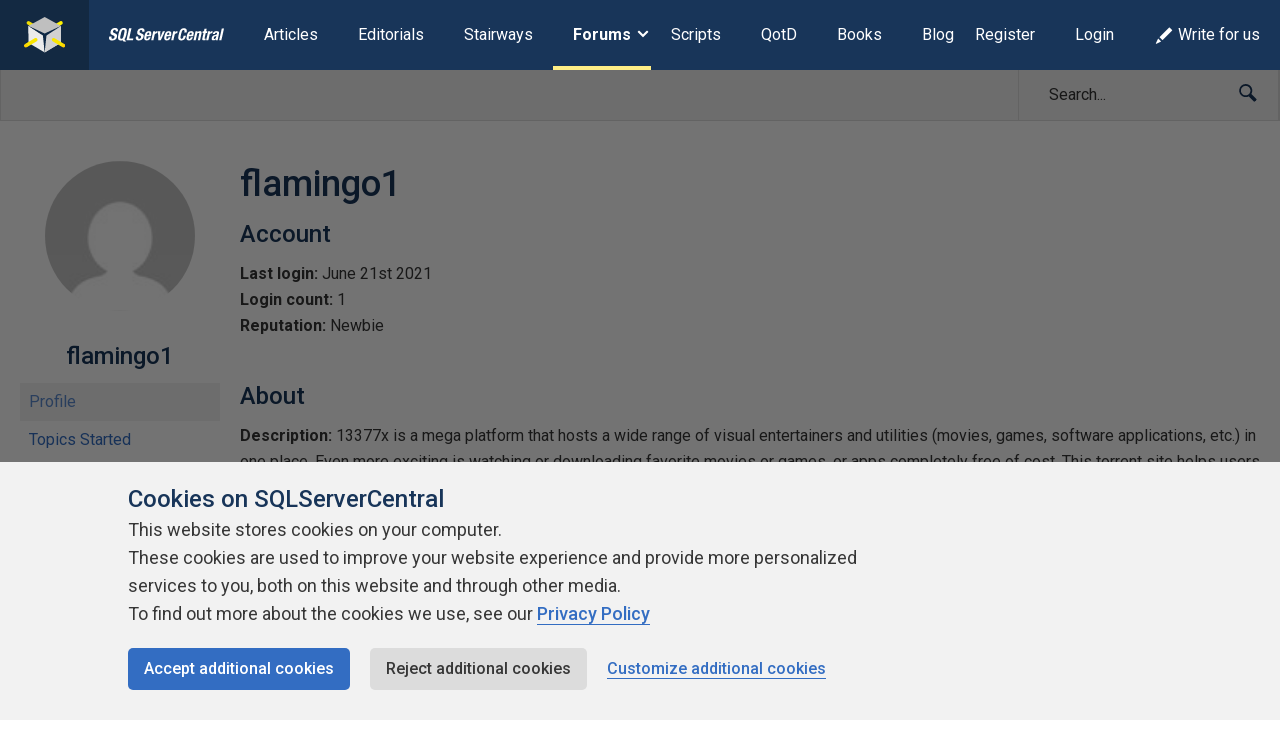

--- FILE ---
content_type: application/javascript
request_url: https://www.sqlservercentral.com/wp-content/mu-plugins/ssc/ssc-bbp-ban-user/js/ssc-bbp-ban-user.min.js?ver=2024-01-03
body_size: 4909
content:
window.SSC=window.SSC||{},window.SSC.BBP=window.SSC.BBP||{},window.SSC.BBP.Ban=function(n){var e=function(){s()},s=function(){var n,e=document.querySelectorAll(".ssc-bbp-ban-user-btn, .ssc-bbp-unban-user-btn");if(e.length)for(var s=0;s<e.length;s++)n=e[s],n.addEventListener("click",c)},t=function(n){n.preventDefault(),n.target.classList.contains("button--disabled")||(u(),m(l(n)))},a=function(n){n.preventDefault(),n.target.classList.contains("button--disabled")||(u(),y(l(n)))},r=function(n){var e=document.querySelector(".overlay__content");e&&!e.contains(n.target)&&p(n)},c=function(n){n.preventDefault();var e=l(n),s=n.target.getAttribute("data-ssc-bbp-ban-user-name"),t=n.target.getAttribute("data-ssc-bbp-ban-user-action");d(e,s,t)},o=function(){document.querySelector(".overlay__content .spinner-container").style.display="none"},i=function(){document.querySelector(".overlay__content .spinner-container").style.display="block"},u=function(){var n=document.querySelector(".ssc-bbp-ban-user-confirm");n&&(n.classList.remove("button--primary"),n.classList.add("button--disabled"))},l=function(n){return n.target.getAttribute("data-ssc-bbp-ban-user-id")},b=function(){for(var n,e=document.querySelectorAll(".ssc-bbp-ban-user-cancel"),s=document.querySelector('.ssc-bbp-ban-user-confirm[data-ssc-bbp-ban-user-action="ban"]'),c=document.querySelector('.ssc-bbp-ban-user-confirm[data-ssc-bbp-ban-user-action="unban"]'),o=0;o<e.length;o++)n=e[o],n.addEventListener("click",p);document.addEventListener("mousedown",r),s&&s.addEventListener("click",t),c&&c.addEventListener("click",a)},d=function(n,e,s){var t=document.createElement("div");t.classList.add("overlay");var a="ban"===s?"set all of their posts to <code>Spam</code>":"restore all of their posts",r=s.charAt(0).toUpperCase()+s.slice(1);t.innerHTML=['<div class="overlay__content">','    <div class="notification notification--block notification--warning">','        <div class="notification--block__inner-container">','            <figure class="notification__icon">','                <span class="icon icon--warning"></span>',"            </figure>",'            <a class="notification__close ssc-bbp-ban-user-cancel" href="#">Close</a>','            <div class="notification__body">','                <p class="ssc-bbp-ban-user-warning" style="display:none;">You\'re about to '+s+" <b>"+e+"</b> from the forums and "+a+". Are you sure?</p>",'                <p class="ssc-bbp-ban-user-status"></p>','                <p class="spinner-container"><span class="spinner spinner--radial spinner--small"></span></p>','                <div class="progress--bar" style="display:none;">','                    <span class="progress--bar__fill"></span>',"                </div>",'                <p class="text--left">','                    <a href="#" class="button ssc-bbp-ban-user-cancel">Cancel</a>','                    <a href="#" class="button button--primary ssc-bbp-ban-user-confirm float-right" data-ssc-bbp-ban-user-action="'+s+'" data-ssc-bbp-ban-user-id="'+n+'">'+r+" "+e+"</a>","                </p>","            </div>","        </div>","    </div>","</div>"].join("\n"),document.body.appendChild(t),f(n),b()},p=function(n){n.preventDefault();var e=document.querySelector(".overlay");e.parentElement.removeChild(e)},f=function(e){var s={action:"ssc_bbp_ban_user_status",user_id:e};n.ajax({type:"POST",url:ssc_bbp_ban_user_data.ajax_url,data:s,success:function(n){_(n),o()}})},_=function(n){var e="This user has "+n.not_spam+" posts published or in draft, and "+n.spam+" posts marked as spam. Their forum role is <b>"+n.role+"</b>.",s=document.querySelector(".ssc-bbp-ban-user-status");s&&(s.innerHTML=e),document.querySelector(".ssc-bbp-ban-user-warning").style.display="block"},v=function(){var n=document.querySelector(".progress--bar"),e=n.querySelector(".progress--bar__fill");return n.style.display="block",i(),e},m=function e(s){var t={action:"ssc_bbp_ban_user_ban",user_id:s},a=v();n.ajax({type:"POST",url:ssc_bbp_ban_user_data.ajax_url,data:t,success:function(n){_(n),a.style.width=n.spam/(n.spam+n.not_spam)*100+"%",n.not_spam>0?e(s):S()}})},y=function e(s){var t={action:"ssc_bbp_ban_user_unban",user_id:s},a=v();n.ajax({type:"POST",url:ssc_bbp_ban_user_data.ajax_url,data:t,success:function(n){_(n),a.style.width=n.not_spam/(n.spam+n.not_spam)*100+"%",n.spam>0?e(s):S()}})},S=function(){var n=document.querySelector(".overlay__content .notification"),e=n.querySelector(".icon"),s=document.querySelector(".ssc-bbp-ban-user-confirm");o(),document.querySelector(".ssc-bbp-ban-user-warning").style.display="none",s.removeEventListener("click",t),s.removeEventListener("click",a),s.classList.remove("button--disabled"),s.classList.add("button--primary"),s.innerHTML="Refresh",s.addEventListener("click",n=>{n.preventDefault(),window.location.reload()}),n.classList.remove("notification--warning"),n.classList.add("notification--success"),e.classList.remove("icon--warning"),e.classList.add("icon--success")};return{init:e}}(window.jQuery),window.addEventListener("load",window.SSC.BBP.Ban.init);